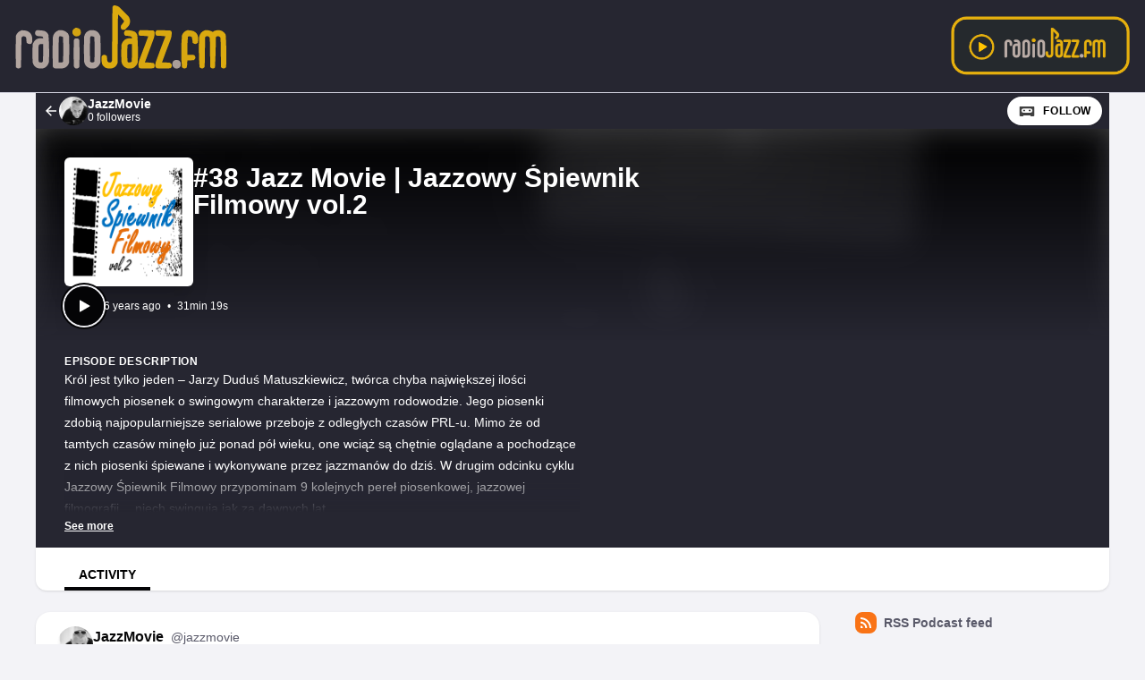

--- FILE ---
content_type: text/html; charset=UTF-8
request_url: https://podkasty.radiojazz.fm/@jazzmovie/episodes/38-jazz-movie-jazzowy-spiewnik-filmowy-vol2/activity
body_size: 10044
content:

<!DOCTYPE html>
<html lang="en">

<head>
    <meta charset="UTF-8"/>
    <meta name="viewport" content="width=device-width, initial-scale=1.0"/>
    <link rel="icon" type="image/x-icon" href="https://podkasty.radiojazz.fm/media/site/favicon.2df34dd9.ico" />
    <link rel="apple-touch-icon" href="https://podkasty.radiojazz.fm/media/site/icon-180.2df34dd9.png">
    <link rel="manifest" href="/@jazzmovie/manifest.webmanifest">
    <meta name="theme-color" content="#040406">
    <script>
    // Check that service workers are supported
    if ('serviceWorker' in navigator) {
        // Use the window load event to keep the page load performant
        window.addEventListener('load', () => {
            navigator.serviceWorker.register('/sw.js');
        });
    }
    </script>

    <title>#38 Jazz Movie | Jazzowy Śpiewnik Filmowy vol.2</title>
<meta name="title" content="#38 Jazz Movie | Jazzowy Śpiewnik Filmowy vol.2" />
<meta name="description" content="Król jest tylko jeden – Jarzy Duduś Matuszkiewicz, twórca chyba największej ilości filmowych piosenek o swingowym charakterze i jazzowym rodowodzie. Jego piosenki zdobią najpopularniejsze serialowe przeboje z odległych czasów PRL-u. Mimo że od tamtych czasów minęło już ponad pół wieku, one wciąż są chętnie oglądane a pochodzące z nich piosenki śpiewane i wykonywane przez jazzmanów do dziś. W drugim odcinku cyklu Jazzowy Śpiewnik Filmowy przypominam 9 kolejnych pereł piosenkowej, jazzowej filmografii… niech swingują jak za dawnych lat. &amp;amp;lt;strong&amp;amp;gt;Zawartość odcinka&amp;amp;lt;/strong&amp;amp;gt; Pieczone gołąbki (W.Młynarski / J.Matuszkiewicz) - wyk. B. Czyżewski/ Novi Singers – time: 01:54 Czterdzieści lat minęło (J.T.Stanisławski / J.Matuszkiewicz) – wyk. A.Rosiewicz – time: 02:26 Wojna domowa (L.J.Kern / J.Matuszkiewicz) – wyk. Novi Singers – time: 01:03 Dzieci z naszej szkoły (J.Matuszkiewicz) – time: 01:09 Wakacje Pana Hulot (A.Romans) - wyk.W.Warska – time: 02:12 Jej portret (J.Kofta / W.Nahorny) – wyk.B.Mec – time: 05:49 Smutna plaża (W.Parzyński) – wyk.B.Tyszkiewicz - time Ucieczka-wycieczka (W.Młynarski / K.Knittel) – wyk. Bemibek – time: 03:02 Miłość swe humory ma (A.Osiecka / J.Matuszkiewicz) – wyk. B.Łazuka – time:02:48" />
<link rel="canonical" href="https://podkasty.radiojazz.fm/@jazzmovie/episodes/38-jazz-movie-jazzowy-spiewnik-filmowy-vol2" />
<meta name="article:published_time" content="2020-04-07T00:00:38+0000" />
<meta name="article:modified_time" content="2023-03-28T17:08:47+0000" />
<link rel="alternate" type="application/activity+json" href="https://podkasty.radiojazz.fm/@jazzmovie/episodes/38-jazz-movie-jazzowy-spiewnik-filmowy-vol2" />
<meta property="twitter:title" content="#38 Jazz Movie | Jazzowy Śpiewnik Filmowy vol.2" />
<meta property="twitter:description" content="Król jest tylko jeden – Jarzy Duduś Matuszkiewicz, twórca chyba największej ilości filmowych piosenek o swingowym charakterze i jazzowym rodowodzie. Jego piosenki zdobią najpopularniejsze serialowe przeboje z odległych czasów PRL-u. Mimo że od tamtych czasów minęło już ponad pół wieku, one wciąż są chętnie oglądane a pochodzące z nich piosenki śpiewane i wykonywane przez jazzmanów do dziś. W drugim odcinku cyklu Jazzowy Śpiewnik Filmowy przypominam 9 kolejnych pereł piosenkowej, jazzowej filmografii… niech swingują jak za dawnych lat. &amp;amp;lt;strong&amp;amp;gt;Zawartość odcinka&amp;amp;lt;/strong&amp;amp;gt; Pieczone gołąbki (W.Młynarski / J.Matuszkiewicz) - wyk. B. Czyżewski/ Novi Singers – time: 01:54 Czterdzieści lat minęło (J.T.Stanisławski / J.Matuszkiewicz) – wyk. A.Rosiewicz – time: 02:26 Wojna domowa (L.J.Kern / J.Matuszkiewicz) – wyk. Novi Singers – time: 01:03 Dzieci z naszej szkoły (J.Matuszkiewicz) – time: 01:09 Wakacje Pana Hulot (A.Romans) - wyk.W.Warska – time: 02:12 Jej portret (J.Kofta / W.Nahorny) – wyk.B.Mec – time: 05:49 Smutna plaża (W.Parzyński) – wyk.B.Tyszkiewicz - time Ucieczka-wycieczka (W.Młynarski / K.Knittel) – wyk. Bemibek – time: 03:02 Miłość swe humory ma (A.Osiecka / J.Matuszkiewicz) – wyk. B.Łazuka – time:02:48" />
<meta property="twitter:card" content="player" />
<meta property="twitter:image" content="https://podkasty.radiojazz.fm/media/podcasts/jazzmovie/jazzowy-spiewnik-filmowy-vol-2_og.png" />
<meta property="twitter:audio:partner" content="RadioJAZZ.FM" />
<meta property="twitter:audio:artist_name" content="RadioJAZZ.FM" />
<meta property="twitter:player" content="https://podkasty.radiojazz.fm/@jazzmovie/episodes/38-jazz-movie-jazzowy-spiewnik-filmowy-vol2/embed/light" />
<meta property="twitter:player:width" content="485" />
<meta property="twitter:player:height" content="112" />
<meta property="og:title" content="#38 Jazz Movie | Jazzowy Śpiewnik Filmowy vol.2" />
<meta property="og:description" content="Król jest tylko jeden – Jarzy Duduś Matuszkiewicz, twórca chyba największej ilości filmowych piosenek o swingowym charakterze i jazzowym rodowodzie. Jego piosenki zdobią najpopularniejsze serialowe przeboje z odległych czasów PRL-u. Mimo że od tamtych czasów minęło już ponad pół wieku, one wciąż są chętnie oglądane a pochodzące z nich piosenki śpiewane i wykonywane przez jazzmanów do dziś. W drugim odcinku cyklu Jazzowy Śpiewnik Filmowy przypominam 9 kolejnych pereł piosenkowej, jazzowej filmografii… niech swingują jak za dawnych lat. &amp;amp;lt;strong&amp;amp;gt;Zawartość odcinka&amp;amp;lt;/strong&amp;amp;gt; Pieczone gołąbki (W.Młynarski / J.Matuszkiewicz) - wyk. B. Czyżewski/ Novi Singers – time: 01:54 Czterdzieści lat minęło (J.T.Stanisławski / J.Matuszkiewicz) – wyk. A.Rosiewicz – time: 02:26 Wojna domowa (L.J.Kern / J.Matuszkiewicz) – wyk. Novi Singers – time: 01:03 Dzieci z naszej szkoły (J.Matuszkiewicz) – time: 01:09 Wakacje Pana Hulot (A.Romans) - wyk.W.Warska – time: 02:12 Jej portret (J.Kofta / W.Nahorny) – wyk.B.Mec – time: 05:49 Smutna plaża (W.Parzyński) – wyk.B.Tyszkiewicz - time Ucieczka-wycieczka (W.Młynarski / K.Knittel) – wyk. Bemibek – time: 03:02 Miłość swe humory ma (A.Osiecka / J.Matuszkiewicz) – wyk. B.Łazuka – time:02:48" />
<meta property="og:image" content="https://podkasty.radiojazz.fm/media/podcasts/jazzmovie/jazzowy-spiewnik-filmowy-vol-2_og.png" />
<meta property="og:site_name" content="Podkasty RadioJAZZ.FM" />
<meta property="og:image:width" content="1200" />
<meta property="og:image:height" content="1200" />
<meta property="og:locale" content="pl" />
<meta property="og:audio" content="https://podkasty.radiojazz.fm/audio/@jazzmovie/38-jazz-movie-jazzowy-spiewnik-filmowy-vol2.mp3?_from=-+Open+Graph+-" />
<meta property="og:audio:type" content="audio/mpeg" />
<link rel="alternate" type="application/json+oembed" href="https://podkasty.radiojazz.fm/@jazzmovie/episodes/38-jazz-movie-jazzowy-spiewnik-filmowy-vol2/oembed.json" title="#38 Jazz Movie | Jazzowy Śpiewnik Filmowy vol.2 oEmbed json" />
<link rel="alternate" type="text/xml+oembed" href="https://podkasty.radiojazz.fm/@jazzmovie/episodes/38-jazz-movie-jazzowy-spiewnik-filmowy-vol2/oembed.xml" title="#38 Jazz Movie | Jazzowy Śpiewnik Filmowy vol.2 oEmbed xml" />
<script type="application/ld+json">{"@context":"https:\/\/schema.org","@graph":[{"url":"https:\/\/podkasty.radiojazz.fm\/@jazzmovie\/episodes\/38-jazz-movie-jazzowy-spiewnik-filmowy-vol2","name":"#38 Jazz Movie | Jazzowy \u015apiewnik Filmowy vol.2","image":"https:\/\/podkasty.radiojazz.fm\/media\/podcasts\/jazzmovie\/jazzowy-spiewnik-filmowy-vol-2_feed.png","description":"Kr\u00f3l jest tylko jeden \u2013 Jarzy Dudu\u015b Matuszkiewicz, tw\u00f3rca chyba najwi\u0119kszej ilo\u015bci filmowych piosenek o swingowym charakterze i jazzowym rodowodzie. Jego piosenki zdobi\u0105 najpopularniejsze serialowe przeboje z odleg\u0142ych czas\u00f3w PRL-u. Mimo \u017ce od tamtych czas\u00f3w min\u0119\u0142o ju\u017c ponad p\u00f3\u0142 wieku, one wci\u0105\u017c s\u0105 ch\u0119tnie ogl\u0105dane a pochodz\u0105ce z nich piosenki \u015bpiewane i wykonywane przez jazzman\u00f3w do dzi\u015b. W drugim odcinku cyklu Jazzowy \u015apiewnik Filmowy przypominam 9 kolejnych pere\u0142 piosenkowej, jazzowej filmografii\u2026 niech swinguj\u0105 jak za dawnych lat. &lt;strong&gt;Zawarto\u015b\u0107 odcinka&lt;\/strong&gt; Pieczone go\u0142\u0105bki (W.M\u0142ynarski \/ J.Matuszkiewicz) - wyk. B. Czy\u017cewski\/ Novi Singers \u2013 time: 01:54 Czterdzie\u015bci lat min\u0119\u0142o (J.T.Stanis\u0142awski \/ J.Matuszkiewicz) \u2013 wyk. A.Rosiewicz \u2013 time: 02:26 Wojna domowa (L.J.Kern \/ J.Matuszkiewicz) \u2013 wyk. Novi Singers \u2013 time: 01:03 Dzieci z naszej szko\u0142y (J.Matuszkiewicz) \u2013 time: 01:09 Wakacje Pana Hulot (A.Romans) - wyk.W.Warska \u2013 time: 02:12 Jej portret (J.Kofta \/ W.Nahorny) \u2013 wyk.B.Mec \u2013 time: 05:49 Smutna pla\u017ca (W.Parzy\u0144ski) \u2013 wyk.B.Tyszkiewicz - time Ucieczka-wycieczka (W.M\u0142ynarski \/ K.Knittel) \u2013 wyk. Bemibek \u2013 time: 03:02 Mi\u0142o\u015b\u0107 swe humory ma (A.Osiecka \/ J.Matuszkiewicz) \u2013 wyk. B.\u0141azuka \u2013 time:02:48","datePublished":"2020-04-07T00:00:38+0000","timeRequired":"P0DT0H31M19S","duration":"P0DT0H31M19S","associatedMedia":{"contentUrl":"https:\/\/podkasty.radiojazz.fm\/audio\/@jazzmovie\/38-jazz-movie-jazzowy-spiewnik-filmowy-vol2.mp3","@type":"MediaObject","@context":"https:\/\/schema.org\/"},"partOfSeries":{"name":"JazzMovie","url":"https:\/\/podkasty.radiojazz.fm\/@jazzmovie","@type":"PodcastSeries","@context":"https:\/\/schema.org\/"},"@type":"PodcastEpisode","@context":"https:\/\/schema.org\/"}]}</script>
    <link rel='stylesheet' type='text/css' href='/themes/colors' />
        <link rel="stylesheet" href="/assets/index-595dc8df.css"/>        <script type="module" src="/assets/Dropdown-a2923de6.js"></script>    <script type="module" src="/assets/Tooltip-a71f8845.js"></script>    <script type="module" src="/assets/app.ts-03d8150c.js"></script>        <script type="module" src="/assets/Time-f0d4f898.js"></script>    <script type="module" src="/assets/Tooltip-a71f8845.js"></script>    <script type="module" src="/assets/podcast.ts-a78c2e85.js"></script>        <link rel="stylesheet" href="/assets/light-628cde6c.css"/>    <script type="module" src="/assets/light-f587b8b0.js"></script>    <script type="module" src="/assets/query-assigned-elements-f83fdf4a.js"></script>    <script type="module" src="/assets/play-episode-button-a7e0abfa.js"></script>    <script type="module" src="/assets/audio-player.ts-d208f4bb.js"></script></head>

<body class="flex flex-col min-h-screen mx-auto bg-base theme-onyx">
        <header class="text-white border-b bg-header border-subtle">
    <div class="nav-container flex items-center justify-between mx-auto gap-7">
        <h1>
            <a href="/" class="inline-flex items-baseline text-3xl font-semibold font-display main-logo">
                <?xml version="1.0" encoding="UTF-8"?><!DOCTYPE svg PUBLIC "-//W3C//DTD SVG 1.1//EN" "http://www.w3.org/Graphics/SVG/1.1/DTD/svg11.dtd"><svg style="shape-rendering:geometricPrecision; text-rendering:geometricPrecision; image-rendering:optimizeQuality; fill-rule:evenodd; clip-rule:evenodd" version="1.1" viewBox="0 0 567 200"><g><path fill="#e5b10e" d="M 265.5,12.5 C 270.357,12.5077 274.69,14.0077 278.5,17C 285.333,23.8333 292.167,30.6667 299,37.5C 303.759,44.1104 304.426,51.1104 301,58.5C 298.203,62.2988 295.036,65.7988 291.5,69C 283.333,70.8333 280.167,67.6667 282,59.5C 284.726,56.2828 287.226,52.9495 289.5,49.5C 285.251,43.7457 280.418,38.4123 275,33.5C 274.667,71.1667 274.333,108.833 274,146.5C 271.004,155.327 264.838,159.66 255.5,159.5C 247.499,159.917 241.666,156.584 238,149.5C 236.464,143.251 236.13,136.917 237,130.5C 240.955,126.511 244.955,126.511 249,130.5C 249.333,134.167 249.667,137.833 250,141.5C 251.691,145.213 254.525,146.379 258.5,145C 259.701,144.097 260.535,142.931 261,141.5C 261.333,99.8333 261.667,58.1667 262,16.5C 262.69,14.6498 263.856,13.3164 265.5,12.5 Z" style="opacity:0.957"/></g><g><path fill="#e5b10e" d="M 176.5,64.5 C 186.103,65.0309 189.937,70.0309 188,79.5C 184.702,84.2205 180.202,85.7205 174.5,84C 169.581,81.2588 167.748,77.0921 169,71.5C 170.767,68.228 173.267,65.8947 176.5,64.5 Z" style="opacity:0.906"/></g><g><path fill="#baada6" d="M 50.5,70.5 C 68.8904,70.0618 77.057,79.0618 75,97.5C 74.7265,99.3289 73.8932,100.829 72.5,102C 68.4087,103.227 64.9087,102.394 62,99.5C 61.6667,95.5 61.3333,91.5 61,87.5C 58.8328,84.7132 55.9994,83.8799 52.5,85C 51.2986,85.9025 50.4652,87.0692 50,88.5C 49.6667,111.167 49.3333,133.833 49,156.5C 45,160.5 41,160.5 37,156.5C 36.3333,132.167 36.3333,107.833 37,83.5C 39.4763,76.853 43.9763,72.5197 50.5,70.5 Z" style="opacity:0.95"/></g><g><path fill="#baada6" d="M 85.5,70.5 C 91.5933,70.1392 97.5933,70.6392 103.5,72C 108,73.8333 111.167,77 113,81.5C 114.621,102.449 114.954,123.449 114,144.5C 110.32,156.6 102.153,161.433 89.5,159C 81.8858,157.053 77.3858,152.22 76,144.5C 75.3333,130.833 75.3333,117.167 76,103.5C 80.0857,91.9489 88.2523,87.2823 100.5,89.5C 100.703,87.6096 100.037,86.1096 98.5,85C 94.8333,84.6667 91.1667,84.3333 87.5,84C 82.7089,82.5881 80.8756,79.4214 82,74.5C 82.6897,72.6498 83.8564,71.3164 85.5,70.5 Z M 93.5,102.5 C 95.8333,102.5 98.1667,102.5 100.5,102.5C 100.667,115.837 100.5,129.171 100,142.5C 99.2421,144.91 97.5754,145.91 95,145.5C 92.9658,145.646 91.2991,144.98 90,143.5C 89.3333,130.833 89.3333,118.167 90,105.5C 91.1451,104.364 92.3117,103.364 93.5,102.5 Z" style="opacity:0.926"/></g><g><path fill="#baada6" d="M 136.5,70.5 C 144.934,69.1451 152.101,71.4785 158,77.5C 159.275,79.7173 160.275,82.0506 161,84.5C 161.667,104.833 161.667,125.167 161,145.5C 159.167,152.667 154.667,157.167 147.5,159C 140.5,159.667 133.5,159.667 126.5,159C 124.741,157.992 123.574,156.492 123,154.5C 122.333,132.167 122.333,109.833 123,87.5C 124.206,79.0315 128.706,73.3648 136.5,70.5 Z M 138.5,84.5 C 141.685,84.0196 144.519,84.6863 147,86.5C 147.667,105.5 147.667,124.5 147,143.5C 146.5,144 146,144.5 145.5,145C 142.518,145.498 139.518,145.665 136.5,145.5C 136.333,126.164 136.5,106.83 137,87.5C 137.513,86.4734 138.013,85.4734 138.5,84.5 Z" style="opacity:0.924"/></g><g><path fill="#baada6" d="M 209.5,70.5 C 221.601,68.6254 229.768,73.2921 234,84.5C 234.667,104.833 234.667,125.167 234,145.5C 229.776,156.867 221.609,161.367 209.5,159C 201.886,156.638 197.386,151.471 196,143.5C 195.333,124.167 195.333,104.833 196,85.5C 197.582,77.7562 202.082,72.7562 209.5,70.5 Z M 211.5,84.5 C 214.685,84.0196 217.519,84.6863 220,86.5C 220.667,105.5 220.667,124.5 220,143.5C 216.667,146.167 213.333,146.167 210,143.5C 209.333,124.833 209.333,106.167 210,87.5C 210.513,86.4734 211.013,85.4734 211.5,84.5 Z" style="opacity:0.923"/></g><g><path fill="#e5b10e" d="M 292.5,70.5 C 300.206,69.6646 307.539,70.8312 314.5,74C 317.106,75.9384 318.939,78.4384 320,81.5C 321.633,102.769 321.966,124.103 321,145.5C 316.776,156.867 308.609,161.367 296.5,159C 288.886,156.638 284.386,151.471 283,143.5C 282.333,130.5 282.333,117.5 283,104.5C 286.715,92.5472 294.882,87.5472 307.5,89.5C 307.703,87.6096 307.037,86.1096 305.5,85C 300.917,83.8553 296.251,83.1887 291.5,83C 287.743,78.6173 288.076,74.4506 292.5,70.5 Z M 300.5,102.5 C 302.833,102.5 305.167,102.5 307.5,102.5C 307.667,116.171 307.5,129.837 307,143.5C 304.503,145.478 301.669,145.978 298.5,145C 297.874,144.25 297.374,143.416 297,142.5C 296.333,130.167 296.333,117.833 297,105.5C 298.145,104.364 299.312,103.364 300.5,102.5 Z" style="opacity:0.931"/></g><g><path fill="#e5b10e" d="M 325.5,70.5 C 336.172,70.3335 346.839,70.5002 357.5,71C 358.333,71.8333 359.167,72.6667 360,73.5C 360.726,78.2387 360.393,82.9053 359,87.5C 351.921,106.907 344.754,126.241 337.5,145.5C 344.589,145.116 351.589,145.616 358.5,147C 360.393,149.917 360.893,153.084 360,156.5C 359.097,157.701 357.931,158.535 356.5,159C 346.167,159.667 335.833,159.667 325.5,159C 324.667,158.167 323.833,157.333 323,156.5C 322.249,151.428 322.582,146.428 324,141.5C 331.167,122.5 338.333,103.5 345.5,84.5C 338.524,83.6689 331.524,83.1689 324.5,83C 321.658,78.5724 321.991,74.4057 325.5,70.5 Z" style="opacity:0.937"/></g><g><path fill="#e5b10e" d="M 365.5,70.5 C 375.839,70.3335 386.172,70.5002 396.5,71C 398.333,71.5 399.5,72.6667 400,74.5C 400.454,81.0294 399.454,87.3627 397,93.5C 390.195,110.753 383.695,128.086 377.5,145.5C 383.509,145.334 389.509,145.501 395.5,146C 400.623,148.506 401.789,152.339 399,157.5C 398.25,158.126 397.416,158.626 396.5,159C 386.167,159.667 375.833,159.667 365.5,159C 362.876,157.512 361.543,155.179 361.5,152C 362,149.5 362.5,147 363,144.5C 370.205,124.384 377.705,104.384 385.5,84.5C 378.524,83.6689 371.524,83.1689 364.5,83C 360.527,78.4224 360.86,74.2557 365.5,70.5 Z" style="opacity:0.934"/></g><g><path fill="#e5b10e" d="M 436.5,70.5 C 456.628,69.8071 464.795,79.4737 461,99.5C 456.955,103.489 452.955,103.489 449,99.5C 448.792,95.0823 448.126,90.749 447,86.5C 444.24,84.297 441.24,83.9637 438,85.5C 436.535,99.4021 436.035,113.402 436.5,127.5C 441.844,127.334 447.177,127.501 452.5,128C 456.731,132.478 456.398,136.478 451.5,140C 446.511,140.499 441.511,140.666 436.5,140.5C 436.904,146.29 436.404,151.956 435,157.5C 430.982,160.439 427.315,160.105 424,156.5C 422.853,144.759 422.353,132.926 422.5,121C 422.383,108.122 422.883,95.2885 424,82.5C 426.208,76.3375 430.375,72.3375 436.5,70.5 Z" style="opacity:0.926"/></g><g><path fill="#e5b10e" d="M 477.5,70.5 C 484.18,69.6629 490.347,70.9962 496,74.5C 497.8,72.683 499.966,71.5163 502.5,71C 512.726,68.5144 520.559,71.681 526,80.5C 527.638,105.771 527.972,131.104 527,156.5C 523,160.5 519,160.5 515,156.5C 514.667,133.833 514.333,111.167 514,88.5C 511.947,84.7084 508.781,83.5418 504.5,85C 503.874,85.7504 503.374,86.5838 503,87.5C 502.98,110.921 502.313,134.255 501,157.5C 496.982,160.439 493.315,160.105 490,156.5C 489.667,134.167 489.333,111.833 489,89.5C 487.551,84.782 484.385,83.282 479.5,85C 478.874,85.7504 478.374,86.5838 478,87.5C 477.667,110.167 477.333,132.833 477,155.5C 473.399,160.321 469.399,160.654 465,156.5C 463.354,133.255 463.021,109.921 464,86.5C 465.495,78.4457 469.995,73.1123 477.5,70.5 Z" style="opacity:0.95"/></g><g><path fill="#baada6" d="M 175.5,89.5 C 177.857,89.3367 180.19,89.5034 182.5,90C 183.701,90.9025 184.535,92.0692 185,93.5C 185.667,114.167 185.667,134.833 185,155.5C 182.839,159.124 179.672,160.291 175.5,159C 173.951,157.786 172.785,156.286 172,154.5C 171.333,134.5 171.333,114.5 172,94.5C 172.257,92.0935 173.424,90.4268 175.5,89.5 Z" style="opacity:0.919"/></g><g><path fill="#baada6" d="M 408.5,139.5 C 418.536,139.032 422.702,143.699 421,153.5C 418.081,159.025 413.581,160.858 407.5,159C 401.433,155.283 399.933,150.116 403,143.5C 404.5,141.531 406.333,140.198 408.5,139.5 Z" style="opacity:0.893"/></g></svg>            </a>
        </h1>
        <a href="http://www.radiojazz.fm/player.html" class="listen-online-btn" target="_blank">
            <img src="/media/przyciskplay.png" alt="">
        </a>
    </div>
</header>
<div id="fb-root"></div>
<script async defer crossorigin="anonymous" src="https://connect.facebook.net/pl_PL/sdk.js#xfbml=1&version=v16.0" nonce="ORvEnVCT"></script>
   <div class="flex-1 mx-auto container">
       <nav class="flex items-center justify-between h-10 col-start-2 text-white bg-header">
           <a href="/@jazzmovie/episodes" class="flex items-center h-full min-w-0 px-2 gap-x-2 focus:ring-accent focus:ring-inset" title="Back to episodes of JazzMovie">
               <svg class="text-lg flex-shrink-0" viewBox="0 0 24 24" fill="currentColor" width="1em" height="1em"><g><path fill="none" d="M0 0h24v24H0z"/><path d="M7.828 11H20v2H7.828l5.364 5.364-1.414 1.414L4 12l7.778-7.778 1.414 1.414z"/></g></svg>               <div class="flex items-center min-w-0 gap-x-2">
                   <img class="w-8 h-8 rounded-full" src="https://podkasty.radiojazz.fm/media/podcasts/jazzmovie/cover_tiny.webp" alt="JazzMovie" loading="lazy" />
                   <div class="flex flex-col overflow-hidden">
                       <span class="text-sm font-semibold leading-none truncate">JazzMovie</span>
                       <span class="text-xs">0 followers</span>
                   </div>
               </div>
           </a>
           <div class="inline-flex items-center self-end h-full px-2 gap-x-2">
                              <a href="https://podkasty.radiojazz.fm/@jazzmovie/follow" onclick="window.open('https://podkasty.radiojazz.fm/@jazzmovie/follow', '_blank', 'width=420,height=620,scrollbars=yes,menubar=no,status=yes,resizable=yes,screenx=0,screeny=0'); return false;" class="group inline-flex items-center px-3 leading-8 text-xs tracking-wider font-semibold text-black uppercase rounded-full shadow focus:ring-accent bg-white"><svg class="mr-2 text-xl text-black/75 group-hover:text-black" viewBox="0 0 24 24" fill="currentColor" width="1em" height="1em"><path fill="none" d="M0,0H24V24H0Z"/><path d="M17.13,11.69a1.28,1.28,0,0,1-.26.8,2.91,2.91,0,0,0-1.09-.3,2.12,2.12,0,0,0-1.15.35,1.36,1.36,0,0,1-.29-.85,1.4,1.4,0,1,1,2.79,0ZM8.26,10.28a1.39,1.39,0,0,0-1.14,2.2,2.84,2.84,0,0,1,1.09-.3,2.12,2.12,0,0,1,1.15.35,1.36,1.36,0,0,0,.29-.85A1.39,1.39,0,0,0,8.26,10.28ZM22,7.19V17.8a1.34,1.34,0,0,1-1.34,1.35H17.17s-.36-.65-.49-.86a.57.57,0,0,0-.45-.19H7.75a.54.54,0,0,0-.46.19c-.17.23-.5.86-.5.86H3.35A1.35,1.35,0,0,1,2,17.81V7.2A1.35,1.35,0,0,1,3.34,5.85H20.65A1.35,1.35,0,0,1,22,7.19Zm-2.6,4.39a2.82,2.82,0,0,0-2.84-2.86H7.43a2.85,2.85,0,0,0,0,5.7h9.13A2.84,2.84,0,0,0,19.4,11.58Z"/></svg>Follow</a>           </div>
       </nav>
       <header class="relative z-50 flex flex-col col-start-2 px-8 pt-8 pb-4 overflow-hidden bg-accent-base/75 gap-y-4">
           <div class="absolute top-0 left-0 w-full h-full bg-center bg-no-repeat bg-cover blur-lg mix-blend-overlay filter grayscale" style="background-image: url('https://podkasty.radiojazz.fm/media/podcasts/jazzmovie/banner_small.webp');"></div>
           <div class="absolute top-0 left-0 w-full h-full bg-gradient-to-t from-background-header to-transparent"></div>
           <div class="z-10 flex flex-col items-start gap-y-2 gap-x-4 sm:flex-row">
               <div class="relative flex-shrink-0">
                                                         <img src="https://podkasty.radiojazz.fm/media/podcasts/jazzmovie/jazzowy-spiewnik-filmowy-vol-2_medium.webp" alt="#38 Jazz Movie | Jazzowy Śpiewnik Filmowy vol.2" class="flex-shrink-0 rounded-md shadow-xl h-36 aspect-square" loading="lazy" />
               </div>
               <div class="flex flex-col items-start w-full min-w-0 text-white">
                                      <h1 class="inline-flex items-baseline max-w-lg mt-2 text-2xl font-bold sm:leading-none sm:text-3xl font-display line-clamp-2" title="#38 Jazz Movie | Jazzowy Śpiewnik Filmowy vol.2">#38 Jazz Movie | Jazzowy Śpiewnik Filmowy vol.2</h1>
                   <div class="flex items-center w-full mt-4 gap-x-8">
                                                                 </div>
               </div>
           </div>
           <div class="z-10 inline-flex items-center text-white gap-x-4">
               <play-episode-button
                       class="ring-accent circle-border"
                       id="2463"
                       imageSrc="https://podkasty.radiojazz.fm/media/podcasts/jazzmovie/jazzowy-spiewnik-filmowy-vol-2_thumbnail.webp"
                       title="#38 Jazz Movie | Jazzowy Śpiewnik Filmowy vol.2"
                       podcast="JazzMovie"
                       src="https://podkasty.radiojazz.fm/audio/@jazzmovie/38-jazz-movie-jazzowy-spiewnik-filmowy-vol2.mp3?_from=-+Website+-"
                       mediaType="audio/mpeg"
                       playLabel="Play"
                       playingLabel="Playing"></play-episode-button>
               <div class="text-xs">
                       <relative-time tense="past" class="" datetime="2020-04-07T00:00:38+00:00">
        <time
            datetime="2020-04-07T00:00:38+00:00"
            title="2020-04-07 00:00:38">Apr 7, 2020</time>
    </relative-time>                   <span class="mx-1">•</span>
                   <time datetime="PT1879.667S">
                       31min 19s                   </time>
               </div>
           </div>
       </header>
       <div class="col-start-2 px-8 py-4 text-white bg-header">
           <h2 class="text-xs font-bold tracking-wider uppercase whitespace-pre-line font-display">Episode description</h2>
                              <div class="see-more" style="--content-height: 10rem">
        <input id="see-more-checkbox" type="checkbox" class="see-more__checkbox" aria-hidden="true">
        <div class="mb-2 see-more__content max-w-xl prose-sm text-white"><div class="see-more_content-fade"></div><p>Król jest tylko jeden – Jarzy Duduś Matuszkiewicz, twórca chyba największej ilości filmowych piosenek o swingowym charakterze i jazzowym rodowodzie. Jego piosenki zdobią najpopularniejsze serialowe przeboje z odległych czasów PRL-u. Mimo że od tamtych czasów minęło już ponad pół wieku, one wciąż są chętnie oglądane a pochodzące z nich piosenki śpiewane i wykonywane przez jazzmanów do dziś. W drugim odcinku cyklu Jazzowy Śpiewnik Filmowy przypominam 9 kolejnych pereł piosenkowej, jazzowej filmografii… niech swingują jak za dawnych lat.</p>
<p>&lt;strong&gt;Zawartość odcinka&lt;/strong&gt;</p>
<ol>
<li>Pieczone gołąbki  (W.Młynarski / J.Matuszkiewicz) - wyk. B. Czyżewski/ Novi Singers – time: 01:54</li>
<li>Czterdzieści lat minęło (J.T.Stanisławski / J.Matuszkiewicz) – wyk. A.Rosiewicz – time: 02:26</li>
<li>Wojna domowa (L.J.Kern / J.Matuszkiewicz) – wyk. Novi Singers – time: 01:03</li>
<li>Dzieci z naszej szkoły (J.Matuszkiewicz) – time: 01:09</li>
<li>Wakacje Pana Hulot (A.Romans) - wyk.W.Warska – time: 02:12</li>
<li>Jej portret (J.Kofta / W.Nahorny) – wyk.B.Mec – time: 05:49</li>
<li>Smutna plaża (W.Parzyński) – wyk.B.Tyszkiewicz - time</li>
<li>Ucieczka-wycieczka (W.Młynarski / K.Knittel) – wyk. Bemibek – time: 03:02</li>
<li>Miłość swe humory ma (A.Osiecka / J.Matuszkiewicz) – wyk. B.Łazuka – time:02:48</li>
</ol>
<footer><p><a href="https://radiojazz.fm/player/">Na antenie</a> Premiery we <strong>wtorki</strong> o <strong>godz. 12.00</strong> Powtórki niedziela g. 16.00.</p>
<p><a href="https://radiojazz.fm/o-nas/audycje/item/471-jazzmovie">O audycji i autorze</a></p>
</footer></div>
        <label for="see-more-checkbox" class="see-more__label" data-see-more="See more" data-see-less="See less" aria-hidden="true"></label>
    </div>
                  </div>
       <nav class="sticky z-40 flex col-start-2 pt-4 shadow bg-elevated md:px-8 gap-x-2 md:gap-x-4 -top-4 rounded-conditional-b-xl">
                    <a href="/@jazzmovie/episodes/38-jazz-movie-jazzowy-spiewnik-filmowy-vol2/activity" class="px-4 py-1 text-sm font-semibold uppercase focus:ring-accent border-b-4 border-b-4 text-black border-accent-base">Activity</a>
        <button type="button" class="p-2 ml-auto rotate-180 rounded-full md:hidden focus:ring-accent" data-sidebar-toggler="toggler" aria-label="Toggle sidebar"><svg viewBox="0 0 24 24" fill="currentColor" width="1em" height="1em"><g><path fill="none" d="M0 0h24v24H0z"/><path d="M3 4h18v2H3V4zm0 7h12v2H3v-2zm0 7h18v2H3v-2z"/></g></svg></button>
</nav>
              <div class="relative grid items-start flex-1 col-start-2 grid-cols-podcastMain gap-x-6">
           <main class="w-full col-start-1 row-start-1 py-6 col-span-full md:col-span-1">
               

<div class="flex flex-col gap-y-4">
            <article class="relative z-10 w-full shadow bg-elevated sm:rounded-conditional-2xl">
    <header class="flex px-6 py-4 gap-x-2">
        <img src="https://podkasty.radiojazz.fm/media/podcasts/jazzmovie/cover_federation.jpg" alt="JazzMovie" class="w-10 h-10 rounded-full aspect-square" loading="lazy" />
        <div class="flex flex-col min-w-0">
            <a href="https://podkasty.radiojazz.fm/@jazzmovie" class="flex items-baseline hover:underline" >
                <span class="mr-2 font-semibold truncate">JazzMovie</span>
                <span class="text-sm truncate text-skin-muted">@jazzmovie</span>
            </a>
            <a href="/@jazzmovie/posts/5e488581-51c6-42fe-b18b-0914dba3d52e"
            class="text-xs text-skin-muted">
                    <relative-time tense="past" class="" datetime="2020-04-07T00:00:38+00:00">
        <time
            datetime="2020-04-07T00:00:38+00:00"
            title="2020-04-07 00:00:38">Apr 7, 2020</time>
    </relative-time>            </a>
        </div>
    </header>
            <div class="px-6 mb-4 post-content"></div>
                <div class="flex items-center border-y border-subtle">
    <div class="relative">
        <time class="absolute px-1 text-sm font-semibold text-white rounded bg-black/75 bottom-2 right-2" datetime="PT1879.667S">
            31:19        </time>
                <img
            src="https://podkasty.radiojazz.fm/media/podcasts/jazzmovie/jazzowy-spiewnik-filmowy-vol-2_thumbnail.webp"
            alt="#38 Jazz Movie | Jazzowy Śpiewnik Filmowy vol.2" class="w-24 h-24 aspect-square" loading="lazy" />
    </div>
    <div class="flex flex-col flex-1 px-4 py-2">
        <div class="inline-flex">
                            <relative-time tense="past" class="text-xs whitespace-nowrap text-skin-muted" datetime="2020-04-07T00:00:38+00:00">
        <time
            datetime="2020-04-07T00:00:38+00:00"
            title="2020-04-07 00:00:38">Apr 7, 2020</time>
    </relative-time>        </div>
        <a href="https://podkasty.radiojazz.fm/@jazzmovie/episodes/38-jazz-movie-jazzowy-spiewnik-filmowy-vol2/activity" class="flex items-baseline font-semibold line-clamp-2" title="#38 Jazz Movie | Jazzowy Śpiewnik Filmowy vol.2">#38 Jazz Movie | Jazzowy Śpiewnik Filmowy vol.2</a>
    </div>
            <play-episode-button
            class="mr-4"
            id="0_2463"
            imageSrc="https://podkasty.radiojazz.fm/media/podcasts/jazzmovie/jazzowy-spiewnik-filmowy-vol-2_thumbnail.webp"
            title="#38 Jazz Movie | Jazzowy Śpiewnik Filmowy vol.2"
            podcast="JazzMovie"
            src="https://podkasty.radiojazz.fm/audio/@jazzmovie/38-jazz-movie-jazzowy-spiewnik-filmowy-vol2.mp3?_from=-+Website+-"
            mediaType="audio/mpeg"
            playLabel="Play"
            playingLabel="Playing"></play-episode-button>
    </div>
    </article>
    </div>

           </main>
           <div data-sidebar-toggler="backdrop" class="absolute top-0 left-0 z-10 hidden w-full h-full bg-backdrop/75 md:hidden" role="button" tabIndex="0" aria-label="Close"></div>
           <div data-sidebar-toggler="backdrop" class="absolute top-0 left-0 z-10 hidden w-full h-full bg-backdrop/75 md:hidden"
     role="button" tabIndex="0" aria-label="Close"></div>
<aside id="podcast-sidebar" data-sidebar-toggler="sidebar" data-toggle-class="hidden" data-hide-class="hidden"
       class="z-20 hidden h-full col-span-1 col-start-2 row-start-1 p-4 py-6 shadow-2xl md:shadow-none md:block bg-base">
    <div class="sticky z-10 bg-base top-12">
        <div class="mb-6">
            <a href="https://podkasty.radiojazz.fm/@jazzmovie/feed.xml"
               class="inline-flex items-center mb-6 text-sm font-semibold focus:ring-accent text-skin-muted hover:text-skin-base group"
               target="_blank" rel="noopener noreferrer">
                <svg class=" mr-2 bg-orange-500 text-xl text-white group-hover:bg-orange-700 p-1 w-6 h-6 inline-flex items-center justify-center rounded-lg" viewBox="0 0 24 24" fill="currentColor" width="1em" height="1em"><g><path fill="none" d="M0 0h24v24H0z"/><path d="M3 3c9.941 0 18 8.059 18 18h-3c0-8.284-6.716-15-15-15V3zm0 7c6.075 0 11 4.925 11 11h-3a8 8 0 0 0-8-8v-3zm0 7a4 4 0 0 1 4 4H3v-4z"/></g></svg>RSS Podcast feed            </a>
            <div class="fb-share-button w-full mb-6 inline-flex" data-href="https://podkasty.radiojazz.fm/@miszmasz" data-layout="button" data-lazy="true"
                 data-size="large">
                <a target="_blank"
                   href="https://www.facebook.com/sharer/sharer.php?u=https://podkasty.radiojazz.fm/@jazzmovie/episodes/38-jazz-movie-jazzowy-spiewnik-filmowy-vol2/activity%2F&amp;src=sdkpreparse"
                   class="fb-xfbml-parse-ignore">Udostępnij</a>
            </div>
        </div>
        
                    <h2 class="text-sm font-bold font-display text-accent-muted">Listen on</h2>
            <div class="grid items-center justify-center grid-cols-6 gap-3 mb-6">
                                                            <a href="https://open.spotify.com/show/6VkIcNQ8f15LVsph7N2hNo" class="text-2xl text-skin-muted hover:text-skin-base w-8 h-8 items-center inline-flex justify-center" target="_blank" rel="noopener noreferrer" data-tooltip="bottom" title="Spotify"><svg viewBox="0 0 24 24" fill="currentColor" width="1em" height="1em"><path fill="none" d="M0,0H24V24H0Z"/><path d="M17.91,10.87C14.69,9,9.37,8.77,6.3,9.71a.93.93,0,1,1-.54-1.79c3.53-1.08,9.4-.87,13.11,1.34a.93.93,0,1,1-1,1.6h0Zm-.1,2.83a.78.78,0,0,1-1.07.26h0a13.14,13.14,0,0,0-10-1.17.78.78,0,0,1-1-.49.79.79,0,0,1,.5-1h0a14.58,14.58,0,0,1,11.23,1.33.78.78,0,0,1,.26,1.07Zm-1.22,2.72a.63.63,0,0,1-.86.21h0c-2.35-1.44-5.3-1.76-8.79-1a.62.62,0,0,1-.27-1.21c3.81-.87,7.07-.5,9.71,1.11a.63.63,0,0,1,.21.86ZM12,2A10,10,0,1,0,22,12,10,10,0,0,0,12,2Z"/></svg></a>                                                </div>
                <footer class="flex flex-col items-center py-2 text-xs text-center border-t border-subtle text-skin-muted">
            <nav class="inline-flex mb-2 flex-wrap gap-y-1 justify-center"><a href="https://podkasty.radiojazz.fm" class="px-2 py-1 underline hover:no-underline focus:ring-accent">Home</a><a href="https://podkasty.radiojazz.fm/credits" class="px-2 py-1 underline hover:no-underline focus:ring-accent">Credits</a><a href="https://podkasty.radiojazz.fm/map" class="px-2 py-1 underline hover:no-underline focus:ring-accent">Map</a></nav>            <div class="flex flex-col">
                <p></p>
                <p>Powered by <a class="inline-flex font-semibold text-skin-muted hover:underline focus:ring-accent" href="https://castopod.org" target="_blank" rel="noreferrer noopener">Castopod<svg class="ml-1 text-lg" viewBox="0 0 24 24" fill="currentColor" width="1em" height="1em"><path fill="none" d="M0,0H24V24H0Z"/><path d="M17.13,11.69a1.28,1.28,0,0,1-.26.8,2.91,2.91,0,0,0-1.09-.3,2.12,2.12,0,0,0-1.15.35,1.36,1.36,0,0,1-.29-.85,1.4,1.4,0,1,1,2.79,0ZM8.26,10.28a1.39,1.39,0,0,0-1.14,2.2,2.84,2.84,0,0,1,1.09-.3,2.12,2.12,0,0,1,1.15.35,1.36,1.36,0,0,0,.29-.85A1.39,1.39,0,0,0,8.26,10.28ZM22,7.19V17.8a1.34,1.34,0,0,1-1.34,1.35H17.17s-.36-.65-.49-.86a.57.57,0,0,0-.45-.19H7.75a.54.54,0,0,0-.46.19c-.17.23-.5.86-.5.86H3.35A1.35,1.35,0,0,1,2,17.81V7.2A1.35,1.35,0,0,1,3.34,5.85H20.65A1.35,1.35,0,0,1,22,7.19Zm-2.6,4.39a2.82,2.82,0,0,0-2.84-2.86H7.43a2.85,2.85,0,0,0,0,5.7h9.13A2.84,2.84,0,0,0,19.4,11.58Z"/></svg></a></p>
            </div>
        </footer>
    </div>
</aside>
       </div>
       <div id="persons-list" class="fixed top-0 left-0 z-50 flex items-center justify-center hidden w-screen h-screen">
    <div
    class="absolute w-full h-full bg-backdrop/75"
    role="button"
    data-toggle="persons-list"
    data-toggle-class="hidden"
    aria-label="Close"></div>
    <div class="z-10 w-full max-w-xl rounded-lg shadow-2xl bg-elevated">
        <div class="flex justify-between px-4 py-2 border-b border-subtle">
            <h3 class="self-center text-lg">Persons</h3>
            <button
            data-toggle="persons-list"
            data-toggle-class="hidden"
            aria-label="Close"
            class="self-start p-1 text-2xl"><svg viewBox="0 0 24 24" fill="currentColor" width="1em" height="1em"><g><path fill="none" d="M0 0h24v24H0z"/><path d="M12 10.586l4.95-4.95 1.414 1.414-4.95 4.95 4.95 4.95-1.414 1.414-4.95-4.95-4.95 4.95-1.414-1.414 4.95-4.95-4.95-4.95L7.05 5.636z"/></g></svg></button>
        </div>
        <div class="flex flex-col items-start p-4 gap-y-4">
                    </div>
    </div>
</div>          </div>
</body>
